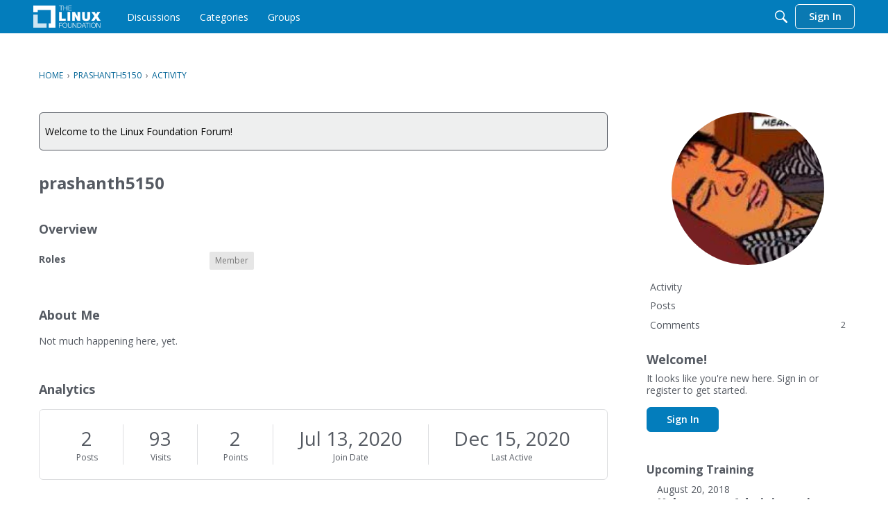

--- FILE ---
content_type: text/html; charset=utf-8
request_url: https://www.google.com/recaptcha/api2/aframe
body_size: 268
content:
<!DOCTYPE HTML><html><head><meta http-equiv="content-type" content="text/html; charset=UTF-8"></head><body><script nonce="RB6VgpUA5sSvkQTgu2VteQ">/** Anti-fraud and anti-abuse applications only. See google.com/recaptcha */ try{var clients={'sodar':'https://pagead2.googlesyndication.com/pagead/sodar?'};window.addEventListener("message",function(a){try{if(a.source===window.parent){var b=JSON.parse(a.data);var c=clients[b['id']];if(c){var d=document.createElement('img');d.src=c+b['params']+'&rc='+(localStorage.getItem("rc::a")?sessionStorage.getItem("rc::b"):"");window.document.body.appendChild(d);sessionStorage.setItem("rc::e",parseInt(sessionStorage.getItem("rc::e")||0)+1);localStorage.setItem("rc::h",'1768913871003');}}}catch(b){}});window.parent.postMessage("_grecaptcha_ready", "*");}catch(b){}</script></body></html>